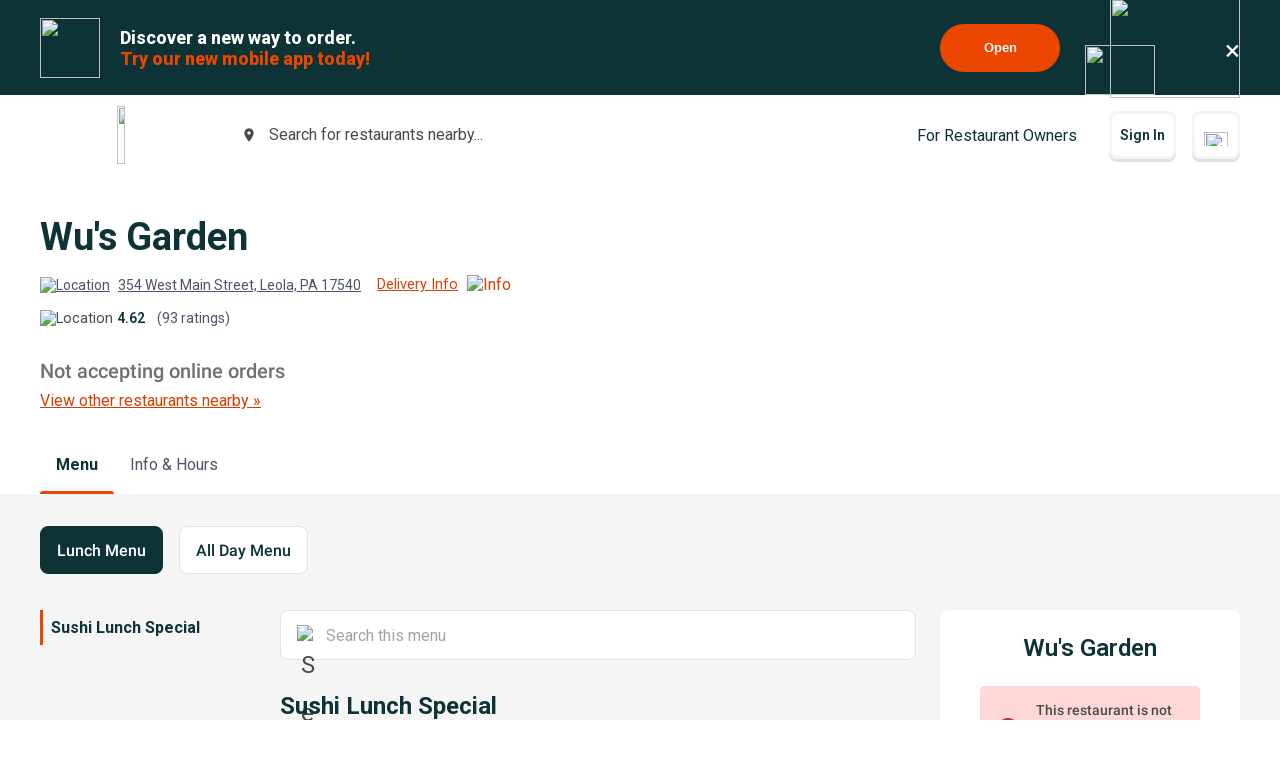

--- FILE ---
content_type: text/html; charset=utf-8
request_url: https://www.google.com/recaptcha/api2/anchor?ar=1&k=6LeZKpIdAAAAAAcH8fVjI5OhwLVuNq5HxPIH81Ok&co=aHR0cHM6Ly93d3cuYmV5b25kbWVudS5jb206NDQz&hl=en&v=PoyoqOPhxBO7pBk68S4YbpHZ&size=invisible&anchor-ms=20000&execute-ms=30000&cb=oel5hr2wofxl
body_size: 48862
content:
<!DOCTYPE HTML><html dir="ltr" lang="en"><head><meta http-equiv="Content-Type" content="text/html; charset=UTF-8">
<meta http-equiv="X-UA-Compatible" content="IE=edge">
<title>reCAPTCHA</title>
<style type="text/css">
/* cyrillic-ext */
@font-face {
  font-family: 'Roboto';
  font-style: normal;
  font-weight: 400;
  font-stretch: 100%;
  src: url(//fonts.gstatic.com/s/roboto/v48/KFO7CnqEu92Fr1ME7kSn66aGLdTylUAMa3GUBHMdazTgWw.woff2) format('woff2');
  unicode-range: U+0460-052F, U+1C80-1C8A, U+20B4, U+2DE0-2DFF, U+A640-A69F, U+FE2E-FE2F;
}
/* cyrillic */
@font-face {
  font-family: 'Roboto';
  font-style: normal;
  font-weight: 400;
  font-stretch: 100%;
  src: url(//fonts.gstatic.com/s/roboto/v48/KFO7CnqEu92Fr1ME7kSn66aGLdTylUAMa3iUBHMdazTgWw.woff2) format('woff2');
  unicode-range: U+0301, U+0400-045F, U+0490-0491, U+04B0-04B1, U+2116;
}
/* greek-ext */
@font-face {
  font-family: 'Roboto';
  font-style: normal;
  font-weight: 400;
  font-stretch: 100%;
  src: url(//fonts.gstatic.com/s/roboto/v48/KFO7CnqEu92Fr1ME7kSn66aGLdTylUAMa3CUBHMdazTgWw.woff2) format('woff2');
  unicode-range: U+1F00-1FFF;
}
/* greek */
@font-face {
  font-family: 'Roboto';
  font-style: normal;
  font-weight: 400;
  font-stretch: 100%;
  src: url(//fonts.gstatic.com/s/roboto/v48/KFO7CnqEu92Fr1ME7kSn66aGLdTylUAMa3-UBHMdazTgWw.woff2) format('woff2');
  unicode-range: U+0370-0377, U+037A-037F, U+0384-038A, U+038C, U+038E-03A1, U+03A3-03FF;
}
/* math */
@font-face {
  font-family: 'Roboto';
  font-style: normal;
  font-weight: 400;
  font-stretch: 100%;
  src: url(//fonts.gstatic.com/s/roboto/v48/KFO7CnqEu92Fr1ME7kSn66aGLdTylUAMawCUBHMdazTgWw.woff2) format('woff2');
  unicode-range: U+0302-0303, U+0305, U+0307-0308, U+0310, U+0312, U+0315, U+031A, U+0326-0327, U+032C, U+032F-0330, U+0332-0333, U+0338, U+033A, U+0346, U+034D, U+0391-03A1, U+03A3-03A9, U+03B1-03C9, U+03D1, U+03D5-03D6, U+03F0-03F1, U+03F4-03F5, U+2016-2017, U+2034-2038, U+203C, U+2040, U+2043, U+2047, U+2050, U+2057, U+205F, U+2070-2071, U+2074-208E, U+2090-209C, U+20D0-20DC, U+20E1, U+20E5-20EF, U+2100-2112, U+2114-2115, U+2117-2121, U+2123-214F, U+2190, U+2192, U+2194-21AE, U+21B0-21E5, U+21F1-21F2, U+21F4-2211, U+2213-2214, U+2216-22FF, U+2308-230B, U+2310, U+2319, U+231C-2321, U+2336-237A, U+237C, U+2395, U+239B-23B7, U+23D0, U+23DC-23E1, U+2474-2475, U+25AF, U+25B3, U+25B7, U+25BD, U+25C1, U+25CA, U+25CC, U+25FB, U+266D-266F, U+27C0-27FF, U+2900-2AFF, U+2B0E-2B11, U+2B30-2B4C, U+2BFE, U+3030, U+FF5B, U+FF5D, U+1D400-1D7FF, U+1EE00-1EEFF;
}
/* symbols */
@font-face {
  font-family: 'Roboto';
  font-style: normal;
  font-weight: 400;
  font-stretch: 100%;
  src: url(//fonts.gstatic.com/s/roboto/v48/KFO7CnqEu92Fr1ME7kSn66aGLdTylUAMaxKUBHMdazTgWw.woff2) format('woff2');
  unicode-range: U+0001-000C, U+000E-001F, U+007F-009F, U+20DD-20E0, U+20E2-20E4, U+2150-218F, U+2190, U+2192, U+2194-2199, U+21AF, U+21E6-21F0, U+21F3, U+2218-2219, U+2299, U+22C4-22C6, U+2300-243F, U+2440-244A, U+2460-24FF, U+25A0-27BF, U+2800-28FF, U+2921-2922, U+2981, U+29BF, U+29EB, U+2B00-2BFF, U+4DC0-4DFF, U+FFF9-FFFB, U+10140-1018E, U+10190-1019C, U+101A0, U+101D0-101FD, U+102E0-102FB, U+10E60-10E7E, U+1D2C0-1D2D3, U+1D2E0-1D37F, U+1F000-1F0FF, U+1F100-1F1AD, U+1F1E6-1F1FF, U+1F30D-1F30F, U+1F315, U+1F31C, U+1F31E, U+1F320-1F32C, U+1F336, U+1F378, U+1F37D, U+1F382, U+1F393-1F39F, U+1F3A7-1F3A8, U+1F3AC-1F3AF, U+1F3C2, U+1F3C4-1F3C6, U+1F3CA-1F3CE, U+1F3D4-1F3E0, U+1F3ED, U+1F3F1-1F3F3, U+1F3F5-1F3F7, U+1F408, U+1F415, U+1F41F, U+1F426, U+1F43F, U+1F441-1F442, U+1F444, U+1F446-1F449, U+1F44C-1F44E, U+1F453, U+1F46A, U+1F47D, U+1F4A3, U+1F4B0, U+1F4B3, U+1F4B9, U+1F4BB, U+1F4BF, U+1F4C8-1F4CB, U+1F4D6, U+1F4DA, U+1F4DF, U+1F4E3-1F4E6, U+1F4EA-1F4ED, U+1F4F7, U+1F4F9-1F4FB, U+1F4FD-1F4FE, U+1F503, U+1F507-1F50B, U+1F50D, U+1F512-1F513, U+1F53E-1F54A, U+1F54F-1F5FA, U+1F610, U+1F650-1F67F, U+1F687, U+1F68D, U+1F691, U+1F694, U+1F698, U+1F6AD, U+1F6B2, U+1F6B9-1F6BA, U+1F6BC, U+1F6C6-1F6CF, U+1F6D3-1F6D7, U+1F6E0-1F6EA, U+1F6F0-1F6F3, U+1F6F7-1F6FC, U+1F700-1F7FF, U+1F800-1F80B, U+1F810-1F847, U+1F850-1F859, U+1F860-1F887, U+1F890-1F8AD, U+1F8B0-1F8BB, U+1F8C0-1F8C1, U+1F900-1F90B, U+1F93B, U+1F946, U+1F984, U+1F996, U+1F9E9, U+1FA00-1FA6F, U+1FA70-1FA7C, U+1FA80-1FA89, U+1FA8F-1FAC6, U+1FACE-1FADC, U+1FADF-1FAE9, U+1FAF0-1FAF8, U+1FB00-1FBFF;
}
/* vietnamese */
@font-face {
  font-family: 'Roboto';
  font-style: normal;
  font-weight: 400;
  font-stretch: 100%;
  src: url(//fonts.gstatic.com/s/roboto/v48/KFO7CnqEu92Fr1ME7kSn66aGLdTylUAMa3OUBHMdazTgWw.woff2) format('woff2');
  unicode-range: U+0102-0103, U+0110-0111, U+0128-0129, U+0168-0169, U+01A0-01A1, U+01AF-01B0, U+0300-0301, U+0303-0304, U+0308-0309, U+0323, U+0329, U+1EA0-1EF9, U+20AB;
}
/* latin-ext */
@font-face {
  font-family: 'Roboto';
  font-style: normal;
  font-weight: 400;
  font-stretch: 100%;
  src: url(//fonts.gstatic.com/s/roboto/v48/KFO7CnqEu92Fr1ME7kSn66aGLdTylUAMa3KUBHMdazTgWw.woff2) format('woff2');
  unicode-range: U+0100-02BA, U+02BD-02C5, U+02C7-02CC, U+02CE-02D7, U+02DD-02FF, U+0304, U+0308, U+0329, U+1D00-1DBF, U+1E00-1E9F, U+1EF2-1EFF, U+2020, U+20A0-20AB, U+20AD-20C0, U+2113, U+2C60-2C7F, U+A720-A7FF;
}
/* latin */
@font-face {
  font-family: 'Roboto';
  font-style: normal;
  font-weight: 400;
  font-stretch: 100%;
  src: url(//fonts.gstatic.com/s/roboto/v48/KFO7CnqEu92Fr1ME7kSn66aGLdTylUAMa3yUBHMdazQ.woff2) format('woff2');
  unicode-range: U+0000-00FF, U+0131, U+0152-0153, U+02BB-02BC, U+02C6, U+02DA, U+02DC, U+0304, U+0308, U+0329, U+2000-206F, U+20AC, U+2122, U+2191, U+2193, U+2212, U+2215, U+FEFF, U+FFFD;
}
/* cyrillic-ext */
@font-face {
  font-family: 'Roboto';
  font-style: normal;
  font-weight: 500;
  font-stretch: 100%;
  src: url(//fonts.gstatic.com/s/roboto/v48/KFO7CnqEu92Fr1ME7kSn66aGLdTylUAMa3GUBHMdazTgWw.woff2) format('woff2');
  unicode-range: U+0460-052F, U+1C80-1C8A, U+20B4, U+2DE0-2DFF, U+A640-A69F, U+FE2E-FE2F;
}
/* cyrillic */
@font-face {
  font-family: 'Roboto';
  font-style: normal;
  font-weight: 500;
  font-stretch: 100%;
  src: url(//fonts.gstatic.com/s/roboto/v48/KFO7CnqEu92Fr1ME7kSn66aGLdTylUAMa3iUBHMdazTgWw.woff2) format('woff2');
  unicode-range: U+0301, U+0400-045F, U+0490-0491, U+04B0-04B1, U+2116;
}
/* greek-ext */
@font-face {
  font-family: 'Roboto';
  font-style: normal;
  font-weight: 500;
  font-stretch: 100%;
  src: url(//fonts.gstatic.com/s/roboto/v48/KFO7CnqEu92Fr1ME7kSn66aGLdTylUAMa3CUBHMdazTgWw.woff2) format('woff2');
  unicode-range: U+1F00-1FFF;
}
/* greek */
@font-face {
  font-family: 'Roboto';
  font-style: normal;
  font-weight: 500;
  font-stretch: 100%;
  src: url(//fonts.gstatic.com/s/roboto/v48/KFO7CnqEu92Fr1ME7kSn66aGLdTylUAMa3-UBHMdazTgWw.woff2) format('woff2');
  unicode-range: U+0370-0377, U+037A-037F, U+0384-038A, U+038C, U+038E-03A1, U+03A3-03FF;
}
/* math */
@font-face {
  font-family: 'Roboto';
  font-style: normal;
  font-weight: 500;
  font-stretch: 100%;
  src: url(//fonts.gstatic.com/s/roboto/v48/KFO7CnqEu92Fr1ME7kSn66aGLdTylUAMawCUBHMdazTgWw.woff2) format('woff2');
  unicode-range: U+0302-0303, U+0305, U+0307-0308, U+0310, U+0312, U+0315, U+031A, U+0326-0327, U+032C, U+032F-0330, U+0332-0333, U+0338, U+033A, U+0346, U+034D, U+0391-03A1, U+03A3-03A9, U+03B1-03C9, U+03D1, U+03D5-03D6, U+03F0-03F1, U+03F4-03F5, U+2016-2017, U+2034-2038, U+203C, U+2040, U+2043, U+2047, U+2050, U+2057, U+205F, U+2070-2071, U+2074-208E, U+2090-209C, U+20D0-20DC, U+20E1, U+20E5-20EF, U+2100-2112, U+2114-2115, U+2117-2121, U+2123-214F, U+2190, U+2192, U+2194-21AE, U+21B0-21E5, U+21F1-21F2, U+21F4-2211, U+2213-2214, U+2216-22FF, U+2308-230B, U+2310, U+2319, U+231C-2321, U+2336-237A, U+237C, U+2395, U+239B-23B7, U+23D0, U+23DC-23E1, U+2474-2475, U+25AF, U+25B3, U+25B7, U+25BD, U+25C1, U+25CA, U+25CC, U+25FB, U+266D-266F, U+27C0-27FF, U+2900-2AFF, U+2B0E-2B11, U+2B30-2B4C, U+2BFE, U+3030, U+FF5B, U+FF5D, U+1D400-1D7FF, U+1EE00-1EEFF;
}
/* symbols */
@font-face {
  font-family: 'Roboto';
  font-style: normal;
  font-weight: 500;
  font-stretch: 100%;
  src: url(//fonts.gstatic.com/s/roboto/v48/KFO7CnqEu92Fr1ME7kSn66aGLdTylUAMaxKUBHMdazTgWw.woff2) format('woff2');
  unicode-range: U+0001-000C, U+000E-001F, U+007F-009F, U+20DD-20E0, U+20E2-20E4, U+2150-218F, U+2190, U+2192, U+2194-2199, U+21AF, U+21E6-21F0, U+21F3, U+2218-2219, U+2299, U+22C4-22C6, U+2300-243F, U+2440-244A, U+2460-24FF, U+25A0-27BF, U+2800-28FF, U+2921-2922, U+2981, U+29BF, U+29EB, U+2B00-2BFF, U+4DC0-4DFF, U+FFF9-FFFB, U+10140-1018E, U+10190-1019C, U+101A0, U+101D0-101FD, U+102E0-102FB, U+10E60-10E7E, U+1D2C0-1D2D3, U+1D2E0-1D37F, U+1F000-1F0FF, U+1F100-1F1AD, U+1F1E6-1F1FF, U+1F30D-1F30F, U+1F315, U+1F31C, U+1F31E, U+1F320-1F32C, U+1F336, U+1F378, U+1F37D, U+1F382, U+1F393-1F39F, U+1F3A7-1F3A8, U+1F3AC-1F3AF, U+1F3C2, U+1F3C4-1F3C6, U+1F3CA-1F3CE, U+1F3D4-1F3E0, U+1F3ED, U+1F3F1-1F3F3, U+1F3F5-1F3F7, U+1F408, U+1F415, U+1F41F, U+1F426, U+1F43F, U+1F441-1F442, U+1F444, U+1F446-1F449, U+1F44C-1F44E, U+1F453, U+1F46A, U+1F47D, U+1F4A3, U+1F4B0, U+1F4B3, U+1F4B9, U+1F4BB, U+1F4BF, U+1F4C8-1F4CB, U+1F4D6, U+1F4DA, U+1F4DF, U+1F4E3-1F4E6, U+1F4EA-1F4ED, U+1F4F7, U+1F4F9-1F4FB, U+1F4FD-1F4FE, U+1F503, U+1F507-1F50B, U+1F50D, U+1F512-1F513, U+1F53E-1F54A, U+1F54F-1F5FA, U+1F610, U+1F650-1F67F, U+1F687, U+1F68D, U+1F691, U+1F694, U+1F698, U+1F6AD, U+1F6B2, U+1F6B9-1F6BA, U+1F6BC, U+1F6C6-1F6CF, U+1F6D3-1F6D7, U+1F6E0-1F6EA, U+1F6F0-1F6F3, U+1F6F7-1F6FC, U+1F700-1F7FF, U+1F800-1F80B, U+1F810-1F847, U+1F850-1F859, U+1F860-1F887, U+1F890-1F8AD, U+1F8B0-1F8BB, U+1F8C0-1F8C1, U+1F900-1F90B, U+1F93B, U+1F946, U+1F984, U+1F996, U+1F9E9, U+1FA00-1FA6F, U+1FA70-1FA7C, U+1FA80-1FA89, U+1FA8F-1FAC6, U+1FACE-1FADC, U+1FADF-1FAE9, U+1FAF0-1FAF8, U+1FB00-1FBFF;
}
/* vietnamese */
@font-face {
  font-family: 'Roboto';
  font-style: normal;
  font-weight: 500;
  font-stretch: 100%;
  src: url(//fonts.gstatic.com/s/roboto/v48/KFO7CnqEu92Fr1ME7kSn66aGLdTylUAMa3OUBHMdazTgWw.woff2) format('woff2');
  unicode-range: U+0102-0103, U+0110-0111, U+0128-0129, U+0168-0169, U+01A0-01A1, U+01AF-01B0, U+0300-0301, U+0303-0304, U+0308-0309, U+0323, U+0329, U+1EA0-1EF9, U+20AB;
}
/* latin-ext */
@font-face {
  font-family: 'Roboto';
  font-style: normal;
  font-weight: 500;
  font-stretch: 100%;
  src: url(//fonts.gstatic.com/s/roboto/v48/KFO7CnqEu92Fr1ME7kSn66aGLdTylUAMa3KUBHMdazTgWw.woff2) format('woff2');
  unicode-range: U+0100-02BA, U+02BD-02C5, U+02C7-02CC, U+02CE-02D7, U+02DD-02FF, U+0304, U+0308, U+0329, U+1D00-1DBF, U+1E00-1E9F, U+1EF2-1EFF, U+2020, U+20A0-20AB, U+20AD-20C0, U+2113, U+2C60-2C7F, U+A720-A7FF;
}
/* latin */
@font-face {
  font-family: 'Roboto';
  font-style: normal;
  font-weight: 500;
  font-stretch: 100%;
  src: url(//fonts.gstatic.com/s/roboto/v48/KFO7CnqEu92Fr1ME7kSn66aGLdTylUAMa3yUBHMdazQ.woff2) format('woff2');
  unicode-range: U+0000-00FF, U+0131, U+0152-0153, U+02BB-02BC, U+02C6, U+02DA, U+02DC, U+0304, U+0308, U+0329, U+2000-206F, U+20AC, U+2122, U+2191, U+2193, U+2212, U+2215, U+FEFF, U+FFFD;
}
/* cyrillic-ext */
@font-face {
  font-family: 'Roboto';
  font-style: normal;
  font-weight: 900;
  font-stretch: 100%;
  src: url(//fonts.gstatic.com/s/roboto/v48/KFO7CnqEu92Fr1ME7kSn66aGLdTylUAMa3GUBHMdazTgWw.woff2) format('woff2');
  unicode-range: U+0460-052F, U+1C80-1C8A, U+20B4, U+2DE0-2DFF, U+A640-A69F, U+FE2E-FE2F;
}
/* cyrillic */
@font-face {
  font-family: 'Roboto';
  font-style: normal;
  font-weight: 900;
  font-stretch: 100%;
  src: url(//fonts.gstatic.com/s/roboto/v48/KFO7CnqEu92Fr1ME7kSn66aGLdTylUAMa3iUBHMdazTgWw.woff2) format('woff2');
  unicode-range: U+0301, U+0400-045F, U+0490-0491, U+04B0-04B1, U+2116;
}
/* greek-ext */
@font-face {
  font-family: 'Roboto';
  font-style: normal;
  font-weight: 900;
  font-stretch: 100%;
  src: url(//fonts.gstatic.com/s/roboto/v48/KFO7CnqEu92Fr1ME7kSn66aGLdTylUAMa3CUBHMdazTgWw.woff2) format('woff2');
  unicode-range: U+1F00-1FFF;
}
/* greek */
@font-face {
  font-family: 'Roboto';
  font-style: normal;
  font-weight: 900;
  font-stretch: 100%;
  src: url(//fonts.gstatic.com/s/roboto/v48/KFO7CnqEu92Fr1ME7kSn66aGLdTylUAMa3-UBHMdazTgWw.woff2) format('woff2');
  unicode-range: U+0370-0377, U+037A-037F, U+0384-038A, U+038C, U+038E-03A1, U+03A3-03FF;
}
/* math */
@font-face {
  font-family: 'Roboto';
  font-style: normal;
  font-weight: 900;
  font-stretch: 100%;
  src: url(//fonts.gstatic.com/s/roboto/v48/KFO7CnqEu92Fr1ME7kSn66aGLdTylUAMawCUBHMdazTgWw.woff2) format('woff2');
  unicode-range: U+0302-0303, U+0305, U+0307-0308, U+0310, U+0312, U+0315, U+031A, U+0326-0327, U+032C, U+032F-0330, U+0332-0333, U+0338, U+033A, U+0346, U+034D, U+0391-03A1, U+03A3-03A9, U+03B1-03C9, U+03D1, U+03D5-03D6, U+03F0-03F1, U+03F4-03F5, U+2016-2017, U+2034-2038, U+203C, U+2040, U+2043, U+2047, U+2050, U+2057, U+205F, U+2070-2071, U+2074-208E, U+2090-209C, U+20D0-20DC, U+20E1, U+20E5-20EF, U+2100-2112, U+2114-2115, U+2117-2121, U+2123-214F, U+2190, U+2192, U+2194-21AE, U+21B0-21E5, U+21F1-21F2, U+21F4-2211, U+2213-2214, U+2216-22FF, U+2308-230B, U+2310, U+2319, U+231C-2321, U+2336-237A, U+237C, U+2395, U+239B-23B7, U+23D0, U+23DC-23E1, U+2474-2475, U+25AF, U+25B3, U+25B7, U+25BD, U+25C1, U+25CA, U+25CC, U+25FB, U+266D-266F, U+27C0-27FF, U+2900-2AFF, U+2B0E-2B11, U+2B30-2B4C, U+2BFE, U+3030, U+FF5B, U+FF5D, U+1D400-1D7FF, U+1EE00-1EEFF;
}
/* symbols */
@font-face {
  font-family: 'Roboto';
  font-style: normal;
  font-weight: 900;
  font-stretch: 100%;
  src: url(//fonts.gstatic.com/s/roboto/v48/KFO7CnqEu92Fr1ME7kSn66aGLdTylUAMaxKUBHMdazTgWw.woff2) format('woff2');
  unicode-range: U+0001-000C, U+000E-001F, U+007F-009F, U+20DD-20E0, U+20E2-20E4, U+2150-218F, U+2190, U+2192, U+2194-2199, U+21AF, U+21E6-21F0, U+21F3, U+2218-2219, U+2299, U+22C4-22C6, U+2300-243F, U+2440-244A, U+2460-24FF, U+25A0-27BF, U+2800-28FF, U+2921-2922, U+2981, U+29BF, U+29EB, U+2B00-2BFF, U+4DC0-4DFF, U+FFF9-FFFB, U+10140-1018E, U+10190-1019C, U+101A0, U+101D0-101FD, U+102E0-102FB, U+10E60-10E7E, U+1D2C0-1D2D3, U+1D2E0-1D37F, U+1F000-1F0FF, U+1F100-1F1AD, U+1F1E6-1F1FF, U+1F30D-1F30F, U+1F315, U+1F31C, U+1F31E, U+1F320-1F32C, U+1F336, U+1F378, U+1F37D, U+1F382, U+1F393-1F39F, U+1F3A7-1F3A8, U+1F3AC-1F3AF, U+1F3C2, U+1F3C4-1F3C6, U+1F3CA-1F3CE, U+1F3D4-1F3E0, U+1F3ED, U+1F3F1-1F3F3, U+1F3F5-1F3F7, U+1F408, U+1F415, U+1F41F, U+1F426, U+1F43F, U+1F441-1F442, U+1F444, U+1F446-1F449, U+1F44C-1F44E, U+1F453, U+1F46A, U+1F47D, U+1F4A3, U+1F4B0, U+1F4B3, U+1F4B9, U+1F4BB, U+1F4BF, U+1F4C8-1F4CB, U+1F4D6, U+1F4DA, U+1F4DF, U+1F4E3-1F4E6, U+1F4EA-1F4ED, U+1F4F7, U+1F4F9-1F4FB, U+1F4FD-1F4FE, U+1F503, U+1F507-1F50B, U+1F50D, U+1F512-1F513, U+1F53E-1F54A, U+1F54F-1F5FA, U+1F610, U+1F650-1F67F, U+1F687, U+1F68D, U+1F691, U+1F694, U+1F698, U+1F6AD, U+1F6B2, U+1F6B9-1F6BA, U+1F6BC, U+1F6C6-1F6CF, U+1F6D3-1F6D7, U+1F6E0-1F6EA, U+1F6F0-1F6F3, U+1F6F7-1F6FC, U+1F700-1F7FF, U+1F800-1F80B, U+1F810-1F847, U+1F850-1F859, U+1F860-1F887, U+1F890-1F8AD, U+1F8B0-1F8BB, U+1F8C0-1F8C1, U+1F900-1F90B, U+1F93B, U+1F946, U+1F984, U+1F996, U+1F9E9, U+1FA00-1FA6F, U+1FA70-1FA7C, U+1FA80-1FA89, U+1FA8F-1FAC6, U+1FACE-1FADC, U+1FADF-1FAE9, U+1FAF0-1FAF8, U+1FB00-1FBFF;
}
/* vietnamese */
@font-face {
  font-family: 'Roboto';
  font-style: normal;
  font-weight: 900;
  font-stretch: 100%;
  src: url(//fonts.gstatic.com/s/roboto/v48/KFO7CnqEu92Fr1ME7kSn66aGLdTylUAMa3OUBHMdazTgWw.woff2) format('woff2');
  unicode-range: U+0102-0103, U+0110-0111, U+0128-0129, U+0168-0169, U+01A0-01A1, U+01AF-01B0, U+0300-0301, U+0303-0304, U+0308-0309, U+0323, U+0329, U+1EA0-1EF9, U+20AB;
}
/* latin-ext */
@font-face {
  font-family: 'Roboto';
  font-style: normal;
  font-weight: 900;
  font-stretch: 100%;
  src: url(//fonts.gstatic.com/s/roboto/v48/KFO7CnqEu92Fr1ME7kSn66aGLdTylUAMa3KUBHMdazTgWw.woff2) format('woff2');
  unicode-range: U+0100-02BA, U+02BD-02C5, U+02C7-02CC, U+02CE-02D7, U+02DD-02FF, U+0304, U+0308, U+0329, U+1D00-1DBF, U+1E00-1E9F, U+1EF2-1EFF, U+2020, U+20A0-20AB, U+20AD-20C0, U+2113, U+2C60-2C7F, U+A720-A7FF;
}
/* latin */
@font-face {
  font-family: 'Roboto';
  font-style: normal;
  font-weight: 900;
  font-stretch: 100%;
  src: url(//fonts.gstatic.com/s/roboto/v48/KFO7CnqEu92Fr1ME7kSn66aGLdTylUAMa3yUBHMdazQ.woff2) format('woff2');
  unicode-range: U+0000-00FF, U+0131, U+0152-0153, U+02BB-02BC, U+02C6, U+02DA, U+02DC, U+0304, U+0308, U+0329, U+2000-206F, U+20AC, U+2122, U+2191, U+2193, U+2212, U+2215, U+FEFF, U+FFFD;
}

</style>
<link rel="stylesheet" type="text/css" href="https://www.gstatic.com/recaptcha/releases/PoyoqOPhxBO7pBk68S4YbpHZ/styles__ltr.css">
<script nonce="qTRlZcQyziTjNk2dkkeOKg" type="text/javascript">window['__recaptcha_api'] = 'https://www.google.com/recaptcha/api2/';</script>
<script type="text/javascript" src="https://www.gstatic.com/recaptcha/releases/PoyoqOPhxBO7pBk68S4YbpHZ/recaptcha__en.js" nonce="qTRlZcQyziTjNk2dkkeOKg">
      
    </script></head>
<body><div id="rc-anchor-alert" class="rc-anchor-alert"></div>
<input type="hidden" id="recaptcha-token" value="[base64]">
<script type="text/javascript" nonce="qTRlZcQyziTjNk2dkkeOKg">
      recaptcha.anchor.Main.init("[\x22ainput\x22,[\x22bgdata\x22,\x22\x22,\[base64]/[base64]/MjU1Ong/[base64]/[base64]/[base64]/[base64]/[base64]/[base64]/[base64]/[base64]/[base64]/[base64]/[base64]/[base64]/[base64]/[base64]/[base64]\\u003d\x22,\[base64]\\u003d\x22,\[base64]/DpAJUMh0Bw5FLwo4KdMKkcXPDsxRaa3PDvMKQwoR+UMKZaMKnwpA7ZMOkw71PL2ITwqLDrcKcNGTDosOewovDp8KmTyVpw4J/HTpiHQnDmBVzVn9gwrLDj3MtaG5rWcOFwq3DvcK9wrjDq0tXCC7CrMKSOsKWJcOXw4vCrAQWw6UReHfDnVAAwo3CmC4/w4rDjS7Cj8OzTMKSw6UDw4JfwqoMwpJxwqZtw6LCvD01EsODVMO+GALCvUHCkjceVCQcwo0Fw5EZw4Nmw7xmw6/[base64]/[base64]/[base64]/Dm8O3w7VIwpwEFMOKw6R5e8OxYiJhbsOjwrfDlGxDw5vCiyvDk1vCqyzDjMOGwrdWw7/[base64]/[base64]/[base64]/Cp8KWTgtEfsO8Qk8EYHnCokwQGwbCmF5qJ8OIwq84KBg7YR7DssK/HGBBwozDgCDDocKcw7M4I2/DosO2N1/[base64]/ClWrCpMOFHMOhCcO+f15Cw5Y/dMKYJsOBEcKaw5DDngPDicKzw6gYD8OAOljDvGxYw4A8FcOVdx0YccOZwrsAd17CtDXCiVPDrVbCgHVOwrQow4XDgB/CrxkIwq90w6fCnD3DhMOTe3TCqVXClsO5wrrDh8KTEEDDncKpw74Gwo/[base64]/DgTkEwr/CscOgTMOeMMKIwr7CnsKAGsOKwp5Cw77DpcKvVi8EwpbCnmUow6R5Ni5hwrfDtm/CnkvDvMOJXSrCmcOCWm5FWh0MwoEBBB47HsOfBlEVM3gjNTJFOsOXGMOgAcKOEsKywr4NNMOjD8OOS2XDocOcAQzCvxfDqMOAaMK9VW8JEMO9d1PCgcOmP8Kmw7pTb8K+WXzDryESacKtw63Dq3nDqMO/[base64]/[base64]/[base64]/CucOYW8OuOFU2T23DvwJowrMZwp7DuTzDrA4HwoHDtMKgRcK+LsOtw5XDhsKhwqNaWsOKCsKLAmnCsSTDmEc+MB7ChsOdwq8eUk16w7jDinFsfSXCgmwfLcKzfVdDw7/CuArCoB8Fw714wpdQIm7DkMK7LQpWKzoBw7rDvwIswrPDuMK0Aj/Cj8KCwqzDm0HDsTzCl8KOwqLDhsKJwpgtMcO9wpTDl1XCnlPCg1fClApnwrlqw4DDjDrCizJkGsKMQ8KKwqJuw5x9EArClAZuwp18K8KlGiFtw4sFwq1xwqFgw57DgsOZw5/Dl8OQw7k7w7EvwpfCkMKDeWHCvsONacK0w6gSR8KqbCkOw6ZEw77CgcKUES9lw7N2w4PCtV5pw59XAyV8I8KHHgLCmMOtwqvDtGHDmRQiYTwNe8KZE8OdwpHCoXt9bn/Dq8OuV8OuBGBgCgFqw6LCk1VQDnUHwp/DrsODw4JwwofDvmFDYD4Sw5XDkXMfwrPDlMO4w5Qaw4E3LHLChsObbcOuw4cYO8Khw4NlMjfDisOGW8OvacOuYTHCs3TChCLDhXrCp8K4JsKnKcOTJFrDoBjDhAXDjsOMwr/CqsKfw7M4W8K+w5VHF1zDtUfChk3CtHrDkxAMS1PDosOMw6/Dh8OOwofCkT4pbXLCnQAhXcKYwqXCtMOpwqnCij/DvS4bblQABHNFeArDiBXCt8Oawq/CkMK/VcOfwpzDv8KGYFnDnUTDsVzDq8OyNcOHwo/DhMK8w5fDkcK4JRkJwqISwrXDukx1wpfCocOTwokWw79PwrvCisK6d2PDn1XDscKdwq8yw7YKRcKRw5jCt2HDtsOAw7LDscOkZRbDncOqw6HDkgXCg8K0fWDChlE7w63Cr8KQwqgDRsKmw6bCiUEYw4JBw6zDhMKZVMO/[base64]/Dv8OENMOVN8OiBEsRXw8vwq3CsMOrwrZEesOiwqAdw5wTwq/CrsOyThoxLVDDjcO8w5/CklnDj8OQS8KqD8O9QADCgMKWZ8OXNsKuayDDqzgLeQPCrsOpE8KBw7zDgcK0AMOWw5YCw44wwqPDkSAnfA/Di0TCmBhBPsOUecKLUcO6FcKoI8O9woUAw43CiHTCvsOTaMOzwpDCi0nCtMOmw5AufG0Ow5gCwo/CmAPCix7DliEuasOOGsOmw4deAsO/[base64]/DjlHCjcOhMcOhLXIuKT3Dn8Ktw5Q+JQvChcOhwo/CnMKFw4QHHMOqwp1Ub8K5MMKYesO2w6XDucKSfGvCvBN2FxI/[base64]/[base64]/Duyh1WMOXwoLDr8KuBSbDkMONEsOXw7V9XHbDlSg1w4rCsy46wpdNw7Zowr3Ck8Okwr/CvzFjw5PDpWEhI8K5GlU0e8O3LUtFwqFDw6RnAiXDtV7CisOvwoIYw5zDusOow6dpw4Vaw7RmwpvCtsOrVcO/XCF7DATCt8Kkwr8nwo/[base64]/wqHDp3JAw45aO8KfaMO+bMKZWcK5LcKVFVx9w6JVw4TDrx8bSD8fwqHCl8K0NS54wrLDpXEQwrQ5w6jCoRfCvj/CgF/DgcORb8Kkw79WwpcTw7QQHMO1wq7CinICasOVa2XDgxbDscO/cC/DqzhYa3ltXsOXMRsYw5EXwr7DrEcTw6TDp8KuwpzChComKcKmwpHDjMKJwrZGwpYCDW5uMyDCslvCoy/[base64]/DscOvYGgXLgLDiMKuw6TDjHLClcOrVsKzCk3Dq8K8Kx/[base64]/CpcOFdMKow4Ytwp7DhCQ/wrBFwqrCjWYzw6TDjW7DmMOpworDqcKcBcKnYkB+wqfDkDQvNsK9wo4Wwp5Ew5tJHwkzFcKXw6JUBAFJw7hmw4zDjFozXMOIJk8kOS/CjQbDkS16woVUw6DDjcOBOMKtcXFAVMOmYsOAwrgPwpVcBwHDqHZlGcKxVGPDgxrCusOwwroXT8KpU8OlwrZPwo5Cw7HDoTt7w5Ihw6tdScOmI3kowpHCocKPMUvDuMOTw7YrwrByw59CeXfDny/DunfClS0YAT0kUMKzIsK4w7osDkbDi8Kbw6PDs8KBFEzClhLCucOzOsOpEDbCjcKJw4UDw4c7wqzDq2QFwpXCkBTCocKOwoJwPDMlw7YywpLDgMOJcBrDtivCqcOqZ8KfDHNMw7TDpgXChAQ5dMOCw61RQsKkWlFhwoIUZ8OFfMK3fcOSC1QawrQmwrfDl8O/wrvDg8K9wr1IwpnDp8KdQMOfOsOODnzCmkXDlmLCiFg9wpfDg8O6w58ew7LCg8KvLMOSwoZjw4TCjMKMw7LDhsKOwoLDoAnCiybDpiQZIsKZUcKHLxQMwoAJw4JxwoLDm8OxLFnDmwtOF8KzGiXCjTQKB8OKwqXCs8O/w5rCsMOHDk/DgcKTw5MKw6zDtELDph8mwr/DsnFhw7TCmsOZYcOOwpzDlcKAUi8Awo7Dm1cFJsO1wp8ubsOAw48wQW59DsKQT8KubErDoUFRwr9Lw53Dn8Ktwq0pZ8ORw6vCtMOEwpDDt3PDsVtLwonCusOHwp/CgsOyW8K+w4cHGHZDVcO/w7/CsS4hZxDCncO+GCsDwpbCsCBMwrMfUMKdHMOUfsKDfEssMMOAwrXCnG4ewqEKIMKGw6FON0HCr8O0wqTDt8OabcOvaVXDnQprwrk2w64WOB7CrcKGL8Onw50gQ8OSTUbDtsOlwo7DlVUvw4BuBcOLwoofM8K7LWsEw5M+wo7DkcOqwo1Tw50Sw4MqJ2/DuMKxw4nChsKzwrMJHsOMw4DDpGwfwp3DhsO4wo/DqQsxE8KUw4kXIA4KE8OMw7rCjcKDwpR8EHIsw4oAw4DChifCnhNUbMOww4vClRbCjcKZRcOqf8OvwqEUwq9HM2YAwprComTCqcOCGsORw6hyw797D8OAwoBbwr7CkAgYNzwcbjVkw7MgIcKAw6NQwqrCvcOsw4VKw5HDmn7DlcKIwo/DsWfDpScSwqgxEmLCtnJFw6jDrX3DnBHCrcOHwp3ClMKRF8KFwqJMwqshdn5XG1hsw7Rtw4jDvGLDiMOHwqjCsMKoworDkcOEL1ZBNR0aNmZ+A3zDqcKFwqwnw7h/FMKRXsOOw4DCkcO+F8O9wqrClmQOAcOlCG7CiwIDw7vDpDbCsmc3RMOpw5UXwq7Cs017FRjDiMKmw7oYDsKYw4nDsMONSsOEwosGfQzCtEnDhTlnw4vCqlN2dMKrI1TDmSl+w7x3VMK8LsKrLcKXbkUfwpMAwoxxwrR+w5lqw6/DqA0ibHE3P8K5w555OsOiwrDDg8O4Q8Klw4nCvCJqHsOEVsKXaX3Ctwhywqh5w5TCuDlidjwRw5fCh2d/[base64]/[base64]/CqnoYYcKqSsOcNmTCkcOjTE/[base64]/DrUgMb8OeFMKmwo/[base64]/AcOPwrPCiwoEKsOXRsOBO8OWEMK5B3PDp8KIXHtuYRVtwrFLKSZXOcKwwr1BZABbw6sTw4PChw/Dt0N4wodqbRLCmMKqwqMTPcO1w5ANwqrDr1/Cnwx7L3PDlcKuRMOgOzfDsE3DrmANw73CqBdxLcKzw4RkbGLChcO+w5rDiMOew43CrcO0TsO+SMK/V8OvV8ONwqx4fcKsdBIwwr/DmHLDgMKXX8KKw6U4dsO9d8Onw7YEwqk0wp/Cs8KKWzzDhR3CkRkDwo/Cl1TCtsOwaMOGwr1PbMKtAQlpw4kLW8OsERk6Uxpcw7fCksO9w7/DkU1xBcK6wq8QDxHDikMLdMKbLcKDwoFDw6Icw6hDwrnDksOLC8OvWcK0woDDvWfDnXE6wrHChMKwGMOkasOiUcO5bcKUL8K4asObOiN6fsOmACdGDhkfwq1/KcOxw5fCusKmwrLCsE3CnhjDhsOoU8KkUHNmwqsmGzgrI8OVw40XOcK/w4/CicOnbQQLccONwpXCoVcswpzCvAzDpHEkw4A0JT1gwp7CqHNiI3rDrAEww4/CkQ7DkCYjw4g1DMOHw6PCuATDgcKBwpcTwozCsxV6wrRxBMOgdsK6G8OYB3jCkRxMEA0jA8KAW3YCw7XCg2LDgcKbw5nCucK7UR8hw7t/[base64]/CgmzDmwUuVGjCscO2w5dMdMOxCDlKw6lIZsOiwqNaw4fCiCEyYMO5w51bf8KjwqkJFT4kwp0Lw58pwr7CicKOw7fDuUlkw7Itw4LDqQMVccKIwpp9U8OoNGbClCHDjWUWesOdXH3CmgdbHsK1esKyw43CsjjDglYvwoQgwoZ6w5Zsw5LDrMOqw77DscKmRD/Dty4VfF1MLhQkw41Hwp8Jw4p6w41BGhjChR/Cn8KiwpYdw7pew47CnFgVw6DCgAvDvsK+w5TClW/DoSrCiMONQQVAC8Onw7N+wrzCgcOTw4wRwpomwpYnVsO+wp3DjcKiL2fCtsOFwrsYw77DtxVbwqnDgcKrf2oXVE7Cni1LOsKFV0nDlMK1wojDhALCvsOQw7DCt8K3wqERb8KqYsKZB8OPwqPDul1gw4RYwqLDtGACDcKiR8KSfRDCnH8dAMK3wo/DqsOQHgIoI3/CqmXDsHTCjTk8KcKgG8OeWUjDtV/Dqx3CkCLCjcOzKMOXwrDCtcKgw7ZuHWHDosKYHcKowpfCk8KSZcK5ZRUKbnDDjMKuGsObXH4Uw55Fw63Dkwg8w6bDmMKQwpQuw4IpVHg8LB8Xw5lnwojDsnMLUsKLw4zCjwclB13DpwJQX8KOTMObXx3DlsOEwrwdMcKHCj5Cw6Mfw6/[base64]/DncK/[base64]/CmwEGK8Ohw7PDjBx3G3vCv1N5wqd1IMKNKArCh8O4IcK3RStaVFAQGsOuVDXCk8OnwrF/S387wq7Ct09ewp3DrcOXTmUWRDRrw6BdwoDCrMOFw4nCqgzDmMODEcOFw4vCmzvDmH/[base64]/w7VubBvDm3Inw7PCilbDs3rChMORAcOBKsKkwp/[base64]/CpMO7wonDgyRJOhR9wr9/QWrDs8KDw4Qww4UKw58ewpLDvcKpdzgBw40uw5PCq03CmcOtHsOqUcO8wo7CmcOZZl42w5AhWGF+BMKVw5DDpC3Ck8KQwoUYe8KTVwMVw57DlGTDhAjDtX/Co8Okw4V0DsOYw7vCr8KsFcORwqFPw6rDr3fDpMOpXcKOwrkSw4pseU8+wrbCqcOmFEgfwoN4w63CgVdAw7gGFD4Ww54kw4DCi8OyJlk/ayHDqsOLwpNMR8KEwqbDlsOYI8KNUcOhCsKGPBfCocKXwqTDmsOxBxEJKX/DiWtAwqPCtRXDo8KmHMKTL8K4CBoJJMOnw7TDr8O8w69XN8KAcsKDXsK5L8KLwqptwowMw6/Cok4MwrrDolVfworCohpFw6jDsG5TMFVKfsOyw5UABMKWDcKxb8OUKcOwS0gpw5M5ASnDjMK+wqjDt0vCn2k9wqJyCMO/G8K0wqTDgGNfbcKMw4DCvDRrw57Ck8OKwqdgw5HCuMKpBi3Cj8O3bFUZw5nDhsK0w685wrMMw53DmwB9w5/CgFx2w7nCpsOLPcOCw5orRMOgwot1w5YKw7TCgMORw7J1A8OFw6fCr8Kow54vwqPCq8O7w6LDoVfClzEvSgLDiWh+QCx2fsOfY8Oowq4bw5lSw6bDiRkmwr0Sw5TDqhLCusKOwprDlcO0SMOPw4FOwqZMbE9rPcKiw4wUw4rDg8KKwpXCiG/CrcOhVDZbSsKTKkF1VhdlTw/[base64]/[base64]/DjjTCnsOqw55iEnYAwqZkdsO9QsKvw4gEwrtnKcK7w7XDo8O4GcOuw6JjPwrCqH1fKsOGSSHCuiZ5wo3Ci2dWw5t2F8KsTmXCjyXDrMO2QnfCj1E8w4FbVsKhOsKKcVMVT1PCpjHCjcKWS2HDnnLDq2p5BsKwwpYyw5HCisKeYgdJIW4/N8Ogw6jDtsOpwobDjHhjw6NBVm/[base64]/Cp8KPwrHCs0bDhMKNQQLCtMKKecKjwovCiAPDuQdcw60cCmPCgMOnLcKkeMOhXcKicsK9wqpzUkDCr1nDi8KDIMOJw6/DlRLDjzZ/[base64]/CrsKYNMO5w4MOwqdKXMOMw7nCg8OjwprCrcKNw6LDrg9DwrzDqkp3GXXCsRHCvV4pwoLClMKqcsO/wofClcKzw748AhXDiRnDosKCwo/DvG4Pw7ofA8O2wr3CrcO3w4fCqsKsfsObWcKnwoPDh8OQw6rDmDfDrxtjw4jCkTzDkVoew7LDowlGwrfDlF9Pwp/[base64]/ChMKNwrvDiMOmwpfDn8KRwqA/[base64]/CpDbDozvDphRBwqh8H2rCucOow6LCrMKDw5jCqcOUX8KBXcO4w6XCsUDClMK7wrtowozCmj11w7HDpcKYJxYowprCiBTDsx/[base64]/DosOlw58MT8Kjw7tVacKSw58xZcKRfTHDpcKrf8ONNnTDg3Q7wpYvTmfCgMK1wo7DjcOFw43DgMODW2YpwqrDkMKxwqAVS1vDmMOvU17DhsODaXfDt8Ofw4YsQcOaScKowrcnS1vDlcKuw5XDlAbCu8K+w4rChl7DtMK0wpkPX39NHhQGwqjDrMKtTzbDuQM/T8Otw7xowq1Nw78AGjLCgcO2HUXCkcKuMsOyw7HDgjdiw7rCm0h6wrRFwpPDjwfDrMOnwqd/P8Kqwq/DvcKKw5zCm8KYwohVZRDDrSJPV8O3wrrCuMKAw4fDmMKKw6jCpcKwAcOhZmHCnMO0w78dJn5UAMOIIl/[base64]/Ct0kYw4sjw7Fbfg/CsMO2wq/DpMOZT1nCvQTDjMOmwo/CtCkUw6/Dh8K9FsK7bcO2wonDgTdmwojCoC7DlsOCwoXCncK9DMOmDxwNw7TCg2JKwqxKwq5WGUdqV3PDrMOFwqpRSRRJw4vDvg3CkBjDsBN8EkZbPyRTwpZMw6fCisOOwo/Cs8KzecK/w78gwrwNwpkxwrfCiMOhwr/[base64]/ClMKjWsOYd8Ozw7LCkMK2O8OJNsKxw41Fwqw/[base64]/wp7ChMKbwpbDnVjDhMKTwqnDjVRZwrdrw5EOw53DuMKvRsKCw40ID8OKXMOwaUzCisKWwo1Qw4nDkBnDmxYgQ0/[base64]/DhMK/w5AwBwDCvcKFecKtLMObZMOMDQpPw7M4wpbCvh7DoMKfTEjCh8OzwpfDkMKDdsKmCEBjSMK2w6XDqSM6QlUowqbDpsOlHsOVMV5LPsO8woDDhMOQw5FMwo/[base64]/CkRBVwqE+NMOQSMKbc8KXw4h7EMKCWMKaw4XCisOlYMKCw7LChxcdaQHCil3DnATCoMKIwp5IwpcnwoI7TMKVw7F8w5RUTn/[base64]/DphLDtMKOw55Lwq/DpC1SGlgUJFhMw6s5w6XCojjClzzDpE5/wq1xFXcWFQbDhsO4FMKsw6UuLTtJIzfChcK4T2N0R2kOTsOQXMKYKXdJXgfCrcOZccO9Lnx4YgoKfyYbwq/[base64]/w7EDFMK4XRLDlkJMXG3CncKkUkbDkcK/w4XDjzcAwr/[base64]/CgMKWdcOZMwzCocOTf8KSAsO0Ll/ChsOhwoPCoUBRD8KiGMKMw4XCgxjDmcOOwrvCtsK1fsO6w4TCmMOkw4XDojYrQ8KtV8OAXTUqU8K/cR7DsBTDs8KoRMOMWsKTwrjCtMKLAQTDicKnwo7CrmJPw4nClRMBQsOBHBBrwqjCrTjDp8KmwqbCgcOgw697dcOFwofDvsKwN8O/wrIzwo7Dt8KLwozCv8KiF18ZwrhtNl7CulvDoCnClWPDlmrDlMKDcFEUwqPCtFPDlkQgSA7CkMO9LMOjwr7DrMK+MMONw5bDqsOyw5NGQ0w/QkU8TQluw5XDisOiwp/DmUYLRCw3woDDgSRAF8OGfVtGXsOZemMTenPCnMOlw7UnC1rDkDLDlV3CsMO/W8ONw59ISsOvw6PCpWnClCjDpijDi8OKUV0EwoQ6wpnCm3fCiCBawp9fLHsIU8KvA8Olw73CuMOjd3vDkcKtfMOTwpEXYcKQw5wEw6nDlD8leMK/PC12R8O+wq9Jw4rCnAHCvFBpB0fDlMKxwrcUwpzCmnbCoMKGwp0Dw4p4IhzCrAFIwq/CgcKYVMKGw6Nyw4RzQsO5dVJww4jDmS7DmMOXw5gBTkcnWn7CoV7CmnESw7fDrz/CjsKOb0PChcOUd07CkMOEJVtVw4vDlMO+woHDhsKrBn0LF8KHw6t2HkZ4wrUNfcKVMcKcw5pzdsKDdQcpdsOSFsKyw6PClMOzw4IeaMK/[base64]/wp7CtGgLPhBUw55wS1PDhifDo09LwpPDvB5bdsOFw7zDksOPwpI9w73CqUFTDsKyDMKuwq5Hwq/CocO/wqHDoMOlw5rChcOsdUnDiF9IbcKAM2hWV8KPNMKQwq7DqMOXTTDDq0PCgi3DhU9vwooUw5kVEMKVwrDDtXNUJRhrw6sQEhkewp7CtklKw4oHw5gswqBVA8OfPVMxworDsH7CgsONwofCksObwohvOivCq3cJw6/[base64]/d1JJwqk/fsK6wqzDm1l2w4x4HB8+w5gPwp3CkxBfaXNgwotLLcOUWcK2wpjDusOKw4pUw43DhSvDh8Onw4gpG8K/[base64]/[base64]/DhmI7w48DwpACw7HCjEzDosK5V0JjD8OlHwZKEWzCoWZ1e8OPw44AbMKiZUrCpCkxCDLDi8O2w5TDgcOPwpzDvWvCi8KjKGHDhsOaw7jDoMK8w6drNx0iw55PAMKlwrNowrQ7E8K+cxLDpcK8wo3CncOrworCj1Ynw6Z/[base64]/[base64]/Do8KKw6oOwqTCg8Kxw73Cniddw5PDjyJGDcOqOR5lwrrDh8O4wrTDozdHIMOxJcOXw5tpUMOYOFlFwpIAaMOAw4d0woYRw63Co08xw6vCgMO4w5HChcOJGUArOcKyLj/Di0fDpixRwrzCmMKJwqbDoz/[base64]/DisKDw4lIK8ORwq7DqMKoaQchWCnDh3sxwrpsDcKAIMOwwqomwq85w4LCi8KWKsO3w5xCwrDCv8OnwoEYw4/CnU3DjsOvBAJCwoHCtlweEcK8YsOUwoXCq8O7w73DtWfCoMK/UGA4w4/DuVfCoGXDhX3Dt8OlwrsvwpHCl8ODwqNLIBxNBMOFYmIlwq7CmyJZcEZUZsOxQ8Obw4zCoCR3w4bDly9lw6bDq8OswoRbwo/DqGrCgmnCi8KoVsOVCsOfw68Gwq97wrTCu8OqZF5ncDzCiMKaw5lcw4nCpxE9w6RzM8K3wrrDm8KqIsKiwo7Do8KRw5U1w5JnZ0lxwpNGODHClg/DrsObBQ7CqwzDkEBzOcOPw7PDpmQ6w5LCmcKyDQwsw4PDnsKdf8KDEXLDjSnCrk0/wq97PwPCp8ObwpcIcHrCthrCusOIaFrCqcKyVURSKsOoKTgiw6rCh8O8GDhVw5haEz8Yw4RtWQDDlsOQwrcIE8KYw4HCqcOSUzjCtMOEwrDDiRXDjcKkw5sZw6xNAXjCosOoOcOaeWnCp8KzQD/DicO9wrEqZBQdwrc+K3IqK8OCwplswqTClsOOw6RWWDDCg0UuwrFWwpAmw6ICw4Y5w67Cu8Oqw7wtf8OVFiDDh8KswqtuwpjDsyzDgcOiw6EvPGkQw57DpsKtw4FlBD5Mw5XCi3/CmMOdZ8KKw7rCgXZ5wqtuw4czwqXCuMK8w5hRbWPClwLDsiXDgcKWZcKcwplOw6TDq8OPL1/[base64]/w5fCggvCtsKPRMKAwrLDqMOdLMKww5ZtFjzCmMKFOiVkFUhOAFNqEl7DicOBVX4Uw5hDwpQLOkR9wprDn8KaQlZSMcKvWHkeJydPIMOkaMOzUcKDOcK1wqY2wpBPwrAYwpg8w7x8VBI2E1R5wr83ShzDtsKzw5ZiwoHDuG/DtSHDusOnw6XCnz7CicOgecODw5UqwrjDhyM+FjsGOsK7BAcNC8ORN8K6YTLCuBPDm8KcNRNCwpATw7Bewp3Ds8OIT3woRsKCw47ChDTDujzCkMK1wpzCh2x6Sw4OwrN+w4zCnWDDhk3CgTIXwo7DoRHCqF3CvTrDjcObw6Edw7p2KWDDqMK5wqw6wrU4S8Kjwr/[base64]/w57Cn8O2w6Zkw7FFKsKYwqPDscKsZsKiwojCpiLDgijCpMKZw4zDjzxvAhZIw5zDmxvDmcOXBgPCt3tFw4LDs1vCkXQRwpdkwrDDnsKjwoBMwonDswnCo8Kmw74nMQNswr8iD8OMw7rCqUnCnRfCqTPDrcOmw4N/w5TDhcKXwp/DrmJ1R8KSwrPCiMKQw49HahjCs8OpwrMTTsK6w5bCh8O4w6zDtsKmw6vDoy/[base64]/wo4Tw53Ds8O3woQLwoPDpXItU8Khc8Oke8KJw5jCqQo3S8KiasOfUCvDjwbCrE7CtGxIVArClRI1w4nDpFbCpGoXZsKfw5vDt8Kfw77CoUBuDMOHMBsaw7Z0wq3Dnw/[base64]/CssOgw7hgwrNDw5TDuWopw44Kwo7Drhx/[base64]/[base64]/Dj8OJPQkxw6gKwqEywrjCvMOPw5ELw6EkwqnDr8KNG8OeZ8KqIcKWwrLCjsK5wpsbBsOrVXsuwprDsMKTNnl6BGpGVnllw4LCpngCOgcpYGHDkTDDtRHCn24RwpHDnjULw7jCqijCnMOMw5gmeQMTIsK/[base64]/CsAY0O8KvwrxqwphiE8OgLx7Ci8OIMcKiKmXCksKJwrgTwoEZBsKUwpDCk1gCw4jDtsOXCALCqxYTw6lIw7fDlMOKw4c6wqbClkQGw6cXw4kfQmzClMOvIcO8IcOsH8OUfcK6Aj17TC5gV3jDu8Onwo3CkSYIw6U8wrLDsMOebsKRwrPCqw09wolhXV/DsSTCgiQYw7wpIRXCsDccwo8UwqR0FsKqXFJuwrQzbMO+GUQHw4Y3w7DCrlNJw6VSw4ozw6XCmG8PFxBgZsKZUsOeaMKCIlJQf8O/wp/DqsONw5BnPcKCEsKrwoTDisOwIsOzw4XDsUwmJMKUZjcFRMO5w5d8WlHCocKawrxDEkxTwrMWMcOmwolEbcOzwqTDsVs/QFcow6AWwr81TkgfXcOEfsKiKD7DmsOVwoPCj2RPUcKFaQENwovDi8OsEMKDQcOZwrd8worDqUI4wqRkaw7DiTwLwoF4QEHCv8OENytiPgPCrcOZTSHDnTzDohpJBgxRw7zDim/DmmB5w7DDmVscw4kZwr1sBcO0w4R0A1PDh8Kyw69mDSozLsKzw4vDnHoXGGfDkTbCgsOZwrwkw6bDnGjDgMONQMKUwozCssOCwqJcw594wqDDisOYwoIVw6Zqw7fCgsO6EsOePcKjaF0/OcOHw6TDqsOgKMK+worCikzDq8OKVwTCg8KnOXsiw6ZkJ8KnHMOaA8O/[base64]/DcKiIMOswrZrLMOuwqnCknDDkxHCpBvCq2RywqJEbXVyw4/CtsKRTwPCscKxw7HDomhzwot7w6vCn1fDvsKXF8KQwoTDpcKtw6bDjVPCjsOhwp9VOV/[base64]/CmSTCmMOXwoDCmy7Dl8KqY8OWw6nCt3DDlcOMwpbDj1rDuwBAwogewpcMYHDCvMO/wr7Dn8OsVMOvRC/CkMOedjVpw5xbaGjDsx3CmAoKTcOGNH/DsEbDoMKSwo/CvMOEblI/w6/[base64]/DiMOCwqd5OsODBcK/ZsOFNnJuFzjDl8OoIMKqw7XCvcKUw6vCsTxpw5bClDs0CGfDqlLDhlXDp8O7QjzDlcKeC1VCw5vCmMKQw4R0TsKMwqELw4QNwrAWBCVvXcKjwrZXw5zCl13DosKxDA7CoCrDmMKdwpAXVWx2Fy7CpcOoQcKXTsK1S8Ouw7Exwp3DqsOXAsORwrJGP8KTOEDDiyVpw7/CtMOTw6kHw4PCh8KIwqYCXcKiecKUK8KWXsOCITTDuyxGw4ZGwojDlgIvwrLDt8KBwpvDtTMtVMO4w5UyXUdtw7V8w6daC8KaZ8Kww7vDmysRXsKzJWXCtBopwqlYQ2vCt8KFwpU1wo/CkMOJGlUrwoREbRtUw6xvOsKew4Q0eMKMw5bCo080w4bDpsO/w5ViYg1tZMO0U2x1w4E0EMKXw7HCn8KEw4pQwozDpnZywr9mwpkTQ0QaGMOQBlvDvwLCucOIw5chw5xow49xfW5eMsOlJA7CksKYNMO8DXMOSBvDjSZ6wrXDjQBuKMKmwoNAw7pTwp45wpFZUX5OO8KlYsOtw45bwp5dw6/CtsKfPsKow5Ribg9TbcK7w7IgOwA7NxhmwpHCmsOVCcKrZsOBNiHDlCTCncOlXsKCDV8iw63DvsKtVsONwok9NcKGPG/CsMKfwofCgGXDvxh6w7nCscO8w5oIRw5NHcKRIRfCvVvCtFcawo/[base64]/CvcO0KCoJw6sDwqPDicKHw7jCpcO7wo/CtzlXw4TCkMKEwrplwpHDgwB2wpPDgMKJwpRUw5E+B8KIEcOmw7/DhkxYSyBlwrbDtsKkwr/CkHbDvhPDnxfCuF3CpzvDmW8qwpMhYR/CjsKow4LCiMKgwrgmMQnCjsK8w7vDqkcVBsK3w57Coxhzwrp6JUwowowGOXPDmF8Vw68ADmRgwp/CsQszwrpnV8KuaTzDnmbCg8O9w7rDisOFW8K7wpYwwpPClsK5wo5YEsOcwr/CqsKXNsO0WQzDlcKMLx/DgQxPMMKMwr/CucKGVsKTRcKawovCq23DijjDkT7Cii7CnMOpMhsow6lfw6HCpsKSNmnDgFnDl3gmw6/Cq8ONOsKdwqZHw7ZDwpDDhsOKbcOrIHrCvsKiwoDDsRvCrzfDqcKQw5M1KMOzSFIEfMK0McKLOMK0N0ArHcKzwrsLEmTDlMKATcO/wo9fwrASNy98w50awq3Dt8K9NcKlwoEYw6zDm8O7w5bDiGslX8KNwq7DvkzDj8OYw5oSwo1FwprCi8KKw5/CkDZsw5NgwoB2w5vCrATDlF1ESCZ6FsKMwrg/[base64]/[base64]/CjSLCtC1bWcOnVwwAP8OIw5EQw7QWwqLCrsOtPAp/w7LCigfDncK4VxdWwqbCu3jCnMONwpzDql3CmEccD0rDjxsxCcK6wqbCjAjDscK6Hz/DqQZMOFNVV8KjcHDCtMOhwoh3wochw65dBMKlwpjDn8OgwrzCqUnCh0AaH8K7OsOvKk7ChcOZRwM1ZsORUWFdOwnDkMOPwp/CsWjDjMKpwrwIw5I6wpogw4wVQFLCmMO9B8KfDcOYC8KzZ8Knw6B9w5UYNWALS3drwofDq0zClDl8wqbCo8OVcyIYMFbDvcKXPQh6NsOgHzvCqsKgPAUUwpo3wojCgsOibhXCgi7DrcKmwq/DhsKBYwzDkHfDqDzDhcOhNQHDj180fTPCqghPw4/DvsO0AAvDtRt+w7/CqsKIw6vCrcKGZ31GJggVJcKCwr1gZ8OVH2Jdw7Mrw4LCqz3Dn8OOwqoPRmMYwot9w5dNw6jDihfCksO5w6Y+wpVxw73Dkl9/[base64]/wrjCkE4gZ8KrOcK/bsOFSEU2OcKlN8KowpQjw5jDqxMUNDbDoitlGMKOIiBkZQF7Q0EmWEnCmxjDmzTDqQUewpo3w612GsKhBkx3BMKLw6nCl8Oxw4DCrnZUw68fXsKTSsOeQxfCrgtZwq10cHXDiF/[base64]/DnsKdNl8LVCYdw59uMMOoAMKqRBdiThdqw7DDo8Omwqd3wrjDnDEtwrtFwoHCvj3ClhdDwo7DmD7CvMO2\x22],null,[\x22conf\x22,null,\x226LeZKpIdAAAAAAcH8fVjI5OhwLVuNq5HxPIH81Ok\x22,0,null,null,null,0,[21,125,63,73,95,87,41,43,42,83,102,105,109,121],[1017145,565],0,null,null,null,null,0,null,0,null,700,1,null,0,\[base64]/76lBhnEnQkZnOKMAhnM8xEZ\x22,0,0,null,null,1,null,0,1,null,null,null,0],\x22https://www.beyondmenu.com:443\x22,null,[3,1,1],null,null,null,1,3600,[\x22https://www.google.com/intl/en/policies/privacy/\x22,\x22https://www.google.com/intl/en/policies/terms/\x22],\x22QkPv/9E6fG4tf7/P587ii+qYsSjOZYRkNxlHd2/qzmI\\u003d\x22,1,0,null,1,1769001683989,0,0,[239,115,210,98,188],null,[125,70],\x22RC-SyBfCH2x3TIMSQ\x22,null,null,null,null,null,\x220dAFcWeA6FBd6z-e0RxE93R_Y8WIa42_uS9DGpjOg0Ls4Nk3k8bgvLaBDEWpOeToVwYWry0bPEtnN-Es6sFq9JyXADVZSZiSfqAA\x22,1769084484056]");
    </script></body></html>